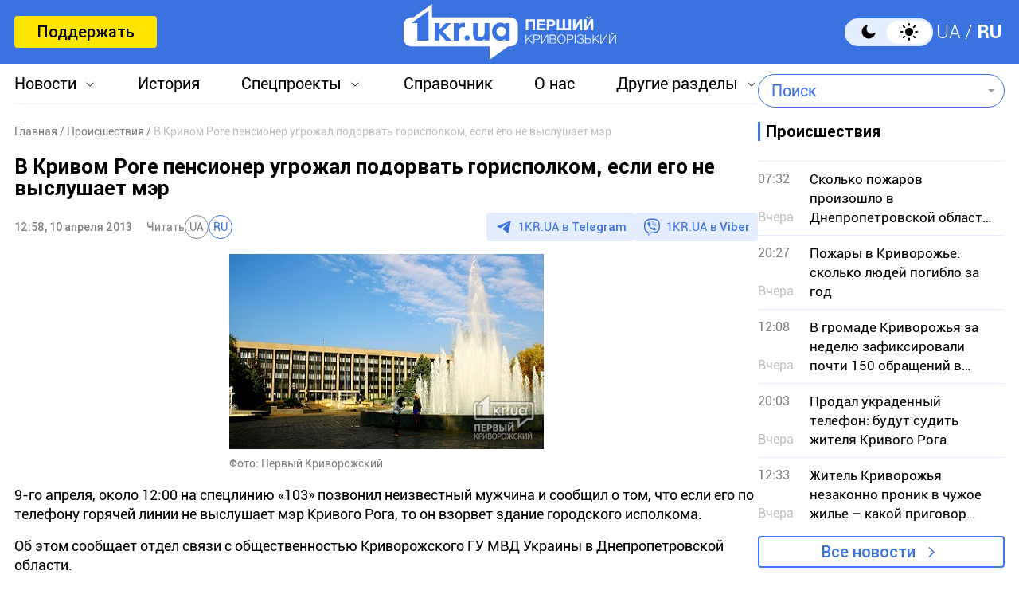

--- FILE ---
content_type: text/html; charset=UTF-8
request_url: https://1kr.ua/news-7650.html
body_size: 19305
content:
<!DOCTYPE html>
<html lang="ru">
<head>
<meta charset="UTF-8">
<meta name="viewport" content="width=device-width, initial-scale=1">
<title>В Кривом Роге пенсионер угрожал подорвать горисполком, если его не выслушает мэр | Первый Криворожский</title>
<meta name="copyright" content="Первый Криворожский">
<meta http-equiv="content-language" content="ru">
<link rel="icon" type="image/x-icon" sizes="24x24" href="https://1kr.ua/icons/new/favicon-48x48.ico">
<link rel="icon" type="image/png" sizes="16x16" href="https://1kr.ua/icons/new/favicon-16x16.png">
<link rel="icon" type="image/png" sizes="24x24" href="https://1kr.ua/icons/new/favicon-24x24.png">
<link rel="icon" type="image/png" sizes="32x32" href="https://1kr.ua/icons/new/favicon-32x32.png">
<link rel="apple-touch-icon" sizes="180x180" href="https://1kr.ua/icons/new/apple-touch-icon180x180.png">
<link rel="apple-touch-icon" sizes="152x152" href="https://1kr.ua/icons/new/apple-touch-icon152x152.png">
<link rel="apple-touch-icon" sizes="120x120" href="https://1kr.ua/icons/new/apple-touch-icon120x120.png">
<link rel="apple-touch-icon" sizes="76x76" href="https://1kr.ua/icons/new/apple-touch-icon76x76.png">
<link rel="icon" type="image/svg+xml" href="https://1kr.ua/icons/new/favicon-svg.svg">
<link rel="mask-icon" href="https://1kr.ua/icons/new/favicon-svg.svg" color="#5bbad5">
<meta name="msapplication-TileColor" content="#da532c">
<meta name="theme-color" content="#ffffff">
<link title="Новости Кривой Рог | Первый Криворожский" type="application/rss+xml" rel="alternate"
href="https://1kr.ua/rss/rss.xml">
<meta name="description" content="9-го апреля, около 12:00 на спецлинию &amp;laquo;103&amp;raquo; позвонил неизвестный мужчина и сообщил о том, что если его по телефону горячей линии не выслушает мэр Кривого Рога, то он взорвет здание городского исполкома.
Об этом сообщает отдел связи с общественностью Криворожского ГУ МВД Украины">
<meta name="keywords" content="Кривой Рог,горисполком,мэр,пенсионер,криминал">
<meta name="csrf-param" content="_newsCSRF">
<meta name="csrf-token" content="_2gxRQcMjVfnB6-r-HtOSikewxBNgXFn-QbEzEUQ3VCyIwULSlS9JL9U7sitSSU8EXqPIwvyJFO2Z6_0ESW2Kg==">
<link href="https://1kr.ua/m/amp?page=news&amp;news_id=7650" rel="amphtml">
<link href="/libs/swiper/css/swiper-bundle.min.css?v=1698047349" rel="stylesheet">
<link href="/libs/fancybox/css/fancybox.css?v=1698418109" rel="stylesheet">
<link href="/assets/f18ea93a/css/select2.min.css?v=1724759285" rel="stylesheet">
<link href="/assets/4dfda5d1/css/select2-addl.min.css?v=1724759285" rel="stylesheet">
<link href="/assets/4dfda5d1/css/select2-bootstrap.min.css?v=1724759285" rel="stylesheet">
<link href="/css/style.min.css?v=1751886117" rel="stylesheet">
<link href="/assets/cd753b81/css/kv-widgets.min.css?v=1724759285" rel="stylesheet">
<script>window.s2options_6cc131ae = {"themeCss":".select2-container--bootstrap","sizeCss":"","doReset":true,"doToggle":false,"doOrder":false};
window.select2_3cc46a2b = {"allowClear":true,"minimumInputLength":1,"language":{"inputTooShort":function (args) {
return "Введите минимум 2 или более букв";
},"inputTooLong":function (args) {
return "Введите минимум 2 или более букв";
},"errorLoading":function () {
return "Невозможно загрузить результаты";
},"loadingMore":function () {
return "Загрузка других результатов…";
},"noResults":function () {
return "Ничего не найдено";
},"searching":function () {
return "Поиск…";
}},"ajax":{"url":"\/search-find","type":"GET","dataType":"json","delay":500,"data":function (params) {
if (params.term === '') {
return null;
}
return {
query: params.term,
page: params.page,
};
},"processResults":function(data, params) {
params.page = params.page || 1;
var result = {
pagination: {
more: params.page < data.total_count
},
results: []
};
$.each(data.items, function(index, value) {
result.results.push({
id: value.name,
text: value.name,
});
});
return result;
}},"theme":"bootstrap","width":"auto","placeholder":"Поиск"};
</script>        <link rel="manifest" href="https://1kr.ua/site.webmanifest">
<meta property="fb:app_id" content="702831889842792"/>
<script type="application/ld+json">{
"@context": "https://schema.org",
"@type": "Review",
"itemReviewed": {
"@type": "Organization",
"name": "Первый Криворожский",
"address": {
"@type": "PostalAddress",
"streetAddress": "ул. Волгоградская,9",
"addressLocality": "Кривой Рог",
"postalCode": "50069",
"addressCountry": "UA"
},
"image": "https://1kr.ua/static/header-logo.png"
},
"reviewRating": {
"@type": "Rating",
"ratingValue": "4.5",
"bestRating": "5"
},
"author": {
"@type": "Person",
"name": "Первый Криворожский"
},
"url": "https://1kr.ua/news-7650.html"
}</script><script type="application/ld+json">{
"@context": "https://schema.org",
"@type": "Organization",
"legalName": "ТОВ \"Перший Криворізький\"",
"name": "Перший Криворізький",
"alternateName": "Первый Криворожский",
"url": "https://1kr.ua/",
"logo": "https://1kr.ua/static/header-logo.png"
}</script><script type="application/ld+json">{
"@context": "https://schema.org",
"@type": "LocalBusiness",
"name": "Первый Криворожский",
"legalName": "ТОВ \"Перший Криворізький\"",
"alternateName": "Перший Криворізький",
"description": "Многоуровневый ресурс, который дает возможность не только быть в курсе всех последних новостей Кривого Рога, но и находить информацию о культурных и развлекательных мероприятиях города.",
"telephone": "(067) 606 97 61",
"email": "news@1kr.ua",
"openingHoursSpecification": {
"@type": "OpeningHoursSpecification",
"dayOfWeek": [
"Monday",
"Tuesday",
"Wednesday",
"Thursday",
"Friday"
],
"opens": "09:00",
"closes": "17:00"
},
"priceRange": "UAH",
"url": "https://1kr.ua/",
"logo": "https://1kr.ua/static/header-logo.png",
"image": "https://1kr.ua/static/header-logo.png",
"address": {
"@type": "PostalAddress",
"streetAddress": "вул. Волгоградська,9",
"addressLocality": "Кривий Ріг",
"addressRegion": "Дніпропетровська область",
"postalCode": "50069",
"addressCountry": "UA"
}
}</script><script type="application/ld+json">{
"@context": "https://schema.org",
"@type": "NewsArticle",
"mainEntityOfPage": {
"@type": "WebPage",
"@id": "https://1kr.ua/news-7650.html"
},
"publisher": {
"@type": "NewsMediaOrganization",
"name": "Первый криворожский",
"email": "news@1kr.ua",
"url": "https://1kr.ua/",
"logo": {
"@type": "ImageObject",
"url": "https://1kr.ua/static/header-logo.png",
"width": 150,
"height": 94
},
"address": {
"@type": "PostalAddress",
"streetAddress": "ул. Волгоградская,9",
"addressLocality": "Кривой Рог",
"addressRegion": "Дніпропетровська область",
"postalCode": "50069",
"addressCountry": "UA"
},
"contactPoint": [
{
"@type": "ContactPoint",
"email": "news@1kr.ua",
"telephone": "+380676069761",
"contactType": "customer support",
"areaServed": "UA",
"availableLanguage": [
"ru-UA",
"uk-UA"
]
}
]
},
"headline": "В Кривом Роге пенсионер угрожал подорвать горисполком, если его не выслушает мэр",
"articleSection": "Происшествия",
"keywords": "Кривой Рог,горисполком,мэр,пенсионер,криминал",
"description": "9-го апреля, около 12:00 на спецлинию &laquo;103&raquo; позвонил неизвестный мужчина и сообщил о том, что если его по телефону горячей линии не выслушает мэр Кривого Рога, то он взорвет здание городского исполкома.\r\nОб этом сообщает отдел связи с общественностью Криворожского ГУ МВД Украины",
"articleBody": "9-го апреля, около 12:00 на спецлинию &laquo;103&raquo; позвонил неизвестный мужчина и сообщил о том, что если его по телефону горячей линии не выслушает мэр Кривого Рога, то он взорвет здание городского исполкома.\r\nОб этом сообщает отдел связи с общественностью Криворожского ГУ МВД Украины в Днепропетровской области.\r\nВ ходе осмотра административного здания и прилегающей территории, работники взрывотехнической службы не обнаружили взрывных устройств, эвакуация не проводилась.\r\nБыло установлено, что с угрозами звонил пенсионер 1932 года рождения. Милиция задержала подозреваемого и доставила в райотдел.\r\nСледственным отделом внесены сведения в ЕРДР по предварительной правовой квалификации части 1 статьи 259 (&laquo;Заведомо ложное сообщение об угрозе безопасности граждан, уничтожения или повреждения объектов собственности&raquo;) Уголовного кодекса Украины.",
"commentCount": 44,
"datePublished": "2013-04-10T12:58:00+03:00",
"dateModified": "2013-04-10T12:58:00+03:00",
"image": "https://img.1kr.ua/news_files/news/3854745b/bf2bd0b9/64020_62243ab4479498e4143eb16d51e0f34946061_62243ab4479498e4143eb16d51e0f3494.jpg"
}</script>
<meta property="og:url" content="https://1kr.ua/news-7650.html">
<meta property="og:type" content="article">
<meta property="og:description" content="9-го апреля, около 12:00 на спецлинию &laquo;103&raquo; позвонил неизвестный мужчина и сообщил о том, что если его по телефону горячей линии не выслушает мэр Кривого Рога, то он взорвет здание городского исполкома.
Об этом сообщает отдел связи с общественностью Криворожского ГУ МВД Украины">
<meta property="article:section" content="Происшествия">
<meta property="article:published_time" content="1365587880">
<meta property="article:modified_time" content="1365587880">
<link rel="canonical" href="https://1kr.ua/news-7650.html">
<meta name="p:domain_verify" content="daff8ad5482947ae8664f2a43111acf4"/>
<meta name="google-site-verification" content="Yts9l8-4r7KsJMTN2UI5yBNVGGD9H0QC3SAkpe2q1I4"/>
<meta property="og:title" content="В Кривом Роге пенсионер угрожал подорвать горисполком, если его не выслушает мэр | Первый Криворожский">
<meta property="og:locale" content="ru_RU">
<meta property="og:locale:alternate" content="uk_UA" />
<meta property="og:type" content="website">
<meta property="og:site_name" content="Первый Криворожский">
<meta property="og:description" content="9-го апреля, около 12:00 на спецлинию &laquo;103&raquo; позвонил неизвестный мужчина и сообщил о том, что если его по телефону горячей линии не выслушает мэр Кривого Рога, то он взорвет здание городского исполкома.
Об этом сообщает отдел связи с общественностью Криворожского ГУ МВД Украины">
<meta property="og:image" content="https://img.1kr.ua/news_files/news/3854745b/bf2bd0b9/64020_62243ab4479498e4143eb16d51e0f34946061_62243ab4479498e4143eb16d51e0f3494.jpg">
<link rel="image_src" href="https://img.1kr.ua/news_files/news/3854745b/bf2bd0b9/64020_62243ab4479498e4143eb16d51e0f34946061_62243ab4479498e4143eb16d51e0f3494.jpg">
<script>
setTimeout(function () {
var script = document.createElement('script');
var gaCode = 'GTM-TWLJ3JT';
script.src = "https://www.googletagmanager.com/gtag/js?id=" + gaCode;
script.async = true;
document.head.appendChild(script);
script.onload = function () {
window.dataLayer = window.dataLayer || [];
function gtag() {
dataLayer.push(arguments);
}
gtag('js', new Date());
gtag('config', gaCode);
};
}, 3000);
</script><script type="text/javascript">
console.log('restScript');
document.addEventListener("DOMContentLoaded", function() {
let lazyImages = [].slice.call(document.querySelectorAll("img.lazy"));
let active = false;
const lazyLoad = function() {
if (active === false) {
active = true;
setTimeout(function() {
lazyImages.forEach(function(lazyImage) {
if ((lazyImage.getBoundingClientRect().top <= window.innerHeight && lazyImage.getBoundingClientRect().bottom >= 0) && getComputedStyle(lazyImage).display !== "none") {
lazyImage.src = lazyImage.dataset.src;
lazyImage.srcset = lazyImage.dataset.srcset;
lazyImage.classList.remove("lazy");
lazyImages = lazyImages.filter(function(image) {
return image !== lazyImage;
});
if (lazyImages.length === 0) {
document.removeEventListener("scroll", lazyLoad);
window.removeEventListener("resize", lazyLoad);
window.removeEventListener("orientationchange", lazyLoad);
}
}
});
active = false;
}, 200);
}
};
document.addEventListener("scroll", lazyLoad);
window.addEventListener("resize", lazyLoad);
window.addEventListener("orientationchange", lazyLoad);
lazyLoad()
});
</script>            </head>
<body >
<script>
</script>
<div class="wrapper">
<div class="wrapper_header">
<header>
<div class="container">
<div class="header_inners">
<a href="/donate.html" class="btn_support"
title="Поддержать"
rel="nofollow">Поддержать</a>
<a href="/" class="header_logo"                    title="Первый Криворожский"></a>
<div class="header_right desk">
<label class="theme-switcher">
<input type="checkbox" class="theme-switcher-input"
id="theme-switcher-input" >
<span class="theme-switcher-box"></span>
<span class="theme-switcher--control"></span>
</label>
<script>
</script>                    <ul class="switch_lang">
<li class="">
<a href="/language/ua" rel="noindex" title="UA">UA</a>
</li>
<li class="active">
<a href="/language" rel="noindex" title="RU">RU</a>
</li>
</ul>                </div>
<div role="navigation" id="menu_toggle">
<div id="hamburger">
<span></span>
<span></span>
<span></span>
</div>
</div>
</div>
</div>
</header>
<div class="menu_wrapper">
<div class="container">
<div class="menu_wrapper_inners">
<ul class="top_menu">
<li>
<a class="menu_news arrow_menu" id="link_news">Новости</a>
<ul class="box_top_menu submenu_news">
<li><a href="/newslist.html"
title="Все новости"
>Все новости</a>
</li>
<li>
<a href="/city.html"
title="Кривой Рог"
>
Кривой Рог                                    </a>
</li>
<li>
<a href="/ukraine.html"
title="Украина"
>
Украина                                    </a>
</li>
<li>
<a href="/culture.html"
title="Культура"
>
Культура                                    </a>
</li>
<li>
<a href="/society.html"
title="Общество"
>
Общество                                    </a>
</li>
<li>
<a href="/incidents.html"
title="Происшествия"
>
Происшествия                                    </a>
</li>
<li>
<a href="/sport.html"
title="Спорт"
>
Спорт                                    </a>
</li>
<li>
<a href="/economic.html"
title="Экономика"
>
Экономика                                    </a>
</li>
<li>
<a href="/war-in-ukraine.html"
title="Война в Украине"
>
Война в Украине                                    </a>
</li>
<li><a href="/photogalleries.html"
title="Фото"
>Фото</a>
</li>
<li>
<a href="/reviews.html"                                        title="Мнения">Мнения</a>
</li>
</ul>
</li>
<li>
<a href="https://history.1kr.ua/" target="_blank"
title="История">История</a>
</li>
<li>
<a class="arrow_menu menu_special_projects" id="special_projects"
href="javascript:void(0);"
title="Спецпроекты">Спецпроекты</a>
<ul class="box_top_menu submenu_special_projects">
<li>
<a href="/prnews-7.html"
title="Бюджет Кривого Рога">
Бюджет Кривого Рога                                        </a>
</li>
<li>
<a href="/prnews-38.html"
title="Эко-город">
Эко-город                                        </a>
</li>
<li>
<a href="/prnews-44.html"
title="Борьба с дезинформацией">
Борьба с дезинформацией                                        </a>
</li>
<li>
<a href="/prnews-48.html"
title="Война окружающей среды">
Война окружающей среды                                        </a>
</li>
<li>
<a href="/prnews-54.html"
title="Опросы">
Опросы                                        </a>
</li>
<li>
<a href="/prnews-55.html"
title="Восстановление">
Восстановление                                        </a>
</li>
<li>
<a href="/prnews-57.html"
title="Голоса города">
Голоса города                                        </a>
</li>
<li>
<a href="/prnews-58.html"
title="Истории бизнеса в Кривом Роге">
Истории бизнеса в Кривом Роге                                        </a>
</li>
<li>
<a href="/special_projects.html"
title="Другие спецпроекты">Другие спецпроекты</a>
</li>
</ul>
</li>
<li>
<a href="https://info.1kr.ua/" target="_blank"
title="Справочник">Справочник</a>
</li>
<li>
<a href="/about-us.html"
title="О нас">О нас</a>
</li>
<li>
<a class="arrow_menu menu_other_sections"
id="other_sections"
title="Другие разделы">Другие разделы</a>
<ul class="box_top_menu submenu_other_sections">
<li><a href="https://relax.1kr.ua/" target="_blank"
title="Афиша">Афиша</a></li>
<li><a href="https://info.1kr.ua/transports.html" target="_blank"
title="Транспорт">Транспорт</a></li>
<li><a href="https://market.1kr.ua/" target="_blank"
title="Объявления">Объявления</a>
</li>
<li><a href="https://pogoda.1kr.ua/?page=goroskop" target="_blank"
title="Гороскоп">Гороскоп</a></li>
<li><a href="https://tv.1kr.ua/" target="_blank"
title="Видео">Видео</a></li>
<li><a href="https://radio.1kr.ua/" target="_blank"
title="Радио">Радио</a></li>
</ul>
</li>
</ul>
<div class="mob">
<div class="header_right">
<label class="theme-switcher">
<input type="checkbox" class="theme-switcher-input"
id="theme-switcher-input-mob" >
<span class="theme-switcher-box"></span>
<span class="theme-switcher--control"></span>
</label>
<script>
</script>                        <ul class="switch_lang">
<li class="">
<a href="/language/ua" rel="noindex" title="UA">UA</a>
</li>
<li class="active">
<a href="/language" rel="noindex" title="RU">RU</a>
</li>
</ul>                    </div>
</div>
<form id="searchForm" class="search_form" action="/search" method="get">                    <div class="form-group">
<div class="kv-plugin-loading loading-selectQuery">&nbsp;</div><select id="selectQuery" class="form-control" name="query" data-s2-options="s2options_6cc131ae" data-krajee-select2="select2_3cc46a2b" style="width: 1px; height: 1px; visibility: hidden;">
<option value="">Поиск</option>
</select>
<input type="submit" class="search_submit" name="" value="">                    </div>
</form>                            </div>
</div>
</div>
</div>
<script>
</script>        <div class="main_content">
<style>
.page_content em sub, .page_content div em sup {
font-size: 14px;
color: #7f7f7f;
margin: 0;
}
</style>
<div class="global_block" data-main="/news/load/7650"
data-one-id="7650">
<div class="container" id="news-container">
<div class="global_inners" data-type="news" data-url="https://1kr.ua/news-7650.html" data-title="В Кривом Роге пенсионер угрожал подорвать горисполком, если его не выслушает мэр"
data-id="7650">
<div class="global_main">
<div class="divider_news">
<script type="application/ld+json">{
"@context": "https://schema.org",
"@type": "BreadcrumbList",
"itemListElement": [
{
"@type": "ListItem",
"position": 1,
"name": "\u0413\u043b\u0430\u0432\u043d\u0430\u044f",
"item": {
"@id": "https://1kr.ua/",
"name": "\u0413\u043b\u0430\u0432\u043d\u0430\u044f"
}
},
{
"@type": "ListItem",
"position": 2,
"name": "\u041f\u0440\u043e\u0438\u0441\u0448\u0435\u0441\u0442\u0432\u0438\u044f",
"item": {
"@id": "https://1kr.ua/incidents.html",
"name": "\u041f\u0440\u043e\u0438\u0441\u0448\u0435\u0441\u0442\u0432\u0438\u044f"
}
},
{
"@type": "ListItem",
"position": 3,
"name": "\u0412 \u041a\u0440\u0438\u0432\u043e\u043c \u0420\u043e\u0433\u0435 \u043f\u0435\u043d\u0441\u0438\u043e\u043d\u0435\u0440 \u0443\u0433\u0440\u043e\u0436\u0430\u043b \u043f\u043e\u0434\u043e\u0440\u0432\u0430\u0442\u044c \u0433\u043e\u0440\u0438\u0441\u043f\u043e\u043b\u043a\u043e\u043c, \u0435\u0441\u043b\u0438 \u0435\u0433\u043e \u043d\u0435 \u0432\u044b\u0441\u043b\u0443\u0448\u0430\u0435\u0442 \u043c\u044d\u0440",
"item": {
"@id": "https://1kr.ua/news-7650.html",
"name": "\u0412 \u041a\u0440\u0438\u0432\u043e\u043c \u0420\u043e\u0433\u0435 \u043f\u0435\u043d\u0441\u0438\u043e\u043d\u0435\u0440 \u0443\u0433\u0440\u043e\u0436\u0430\u043b \u043f\u043e\u0434\u043e\u0440\u0432\u0430\u0442\u044c \u0433\u043e\u0440\u0438\u0441\u043f\u043e\u043b\u043a\u043e\u043c, \u0435\u0441\u043b\u0438 \u0435\u0433\u043e \u043d\u0435 \u0432\u044b\u0441\u043b\u0443\u0448\u0430\u0435\u0442 \u043c\u044d\u0440"
}
}
]
}</script><nav class="crumbs"><span><a href="https://1kr.ua/" rel="nofollow"><span>Главная</span></a></span>
<span><a href="https://1kr.ua/incidents.html" rel="nofollow"><span>Происшествия</span></a></span>
<span class="current">В Кривом Роге пенсионер угрожал подорвать горисполком, если его не выслушает мэр</span>
</nav>            <div class="page_wrapper">
<div class="page_title">
<h1>
В Кривом Роге пенсионер угрожал подорвать горисполком, если его не выслушает мэр                    </h1>
</div>
<div class="page_header">
<div class="materials_item_header">
<span class="materials_item_time">12:58, 10 апреля 2013</span>
</div>
<div class="post_read">
<span>Читать</span>
<div class="post_read_lang">
<a class="" href="https://1kr.ua/ua/news-7650.html" rel="nofollow noindex"
title="UA">UA</a>
<a class="active" href="https://1kr.ua/news-7650.html" rel="nofollow noindex"
title="RU">RU</a>
</div>
</div>                    <div class="post_social">
<a href="https://t.me/news_1kr" target="_blank" class="post_social_t"
rel="noopener noreferrer nofollow">1KR.UA в <span>Telegram</span></a>
<a href="https://invite.viber.com/?g2=AQAKfKW9kErJO1DBAFt6tCskPgCMn5nC9%2BYw1oLxoiqpyEcTsFDbLYGLBqi2x%2BUk" target="_blank" class="post_social_v"
rel="noopener noreferrer nofollow">1KR.UA в <span>Viber</span></a>
</div>
</div>
<div class="page_content">
<div class="page_box_img">
<img src="https://img.1kr.ua/news_files/news/3854745b/bf2bd0b9/64020_62243ab4479498e4143eb16d51e0f34946061_62243ab4479498e4143eb16d51e0f3494.jpg" alt="В Кривом Роге пенсионер угрожал подорвать горисполком, если его не выслушает мэр"
title="В Кривом Роге пенсионер угрожал подорвать горисполком, если его не выслушает мэр">
<p>
Фото:
Первый Криворожский                            </p>
</div>
<p>9-го апреля, около 12:00 на спецлинию &laquo;103&raquo; позвонил неизвестный мужчина и сообщил о том, что если его по телефону горячей линии не выслушает мэр Кривого Рога, то он взорвет здание городского исполкома.</p>
<p>Об этом сообщает отдел связи с общественностью Криворожского ГУ МВД Украины в Днепропетровской области.</p>
<p>В ходе осмотра административного здания и прилегающей территории, работники взрывотехнической службы не обнаружили взрывных устройств, эвакуация не проводилась.</p>
<p>Было установлено, что с угрозами звонил пенсионер 1932 года рождения. Милиция задержала подозреваемого и доставила в райотдел.</p>
<p>Следственным отделом внесены сведения в ЕРДР по предварительной правовой квалификации части 1 статьи 259 (&laquo;Заведомо ложное сообщение об угрозе безопасности граждан, уничтожения или повреждения объектов собственности&raquo;) Уголовного кодекса Украины.</p>                                    </div>
<div class="tags">
<a href="/newslist.html?tag=%D0%9A%D1%80%D0%B8%D0%B2%D0%BE%D0%B9+%D0%A0%D0%BE%D0%B3"
title="Кривой Рог">
Кривой Рог                            </a>
<a href="/newslist.html?tag=%D0%B3%D0%BE%D1%80%D0%B8%D1%81%D0%BF%D0%BE%D0%BB%D0%BA%D0%BE%D0%BC"
title="горисполком">
горисполком                            </a>
<a href="/newslist.html?tag=%D0%BC%D1%8D%D1%80"
title="мэр">
мэр                            </a>
<a href="/newslist.html?tag=%D0%BF%D0%B5%D0%BD%D1%81%D0%B8%D0%BE%D0%BD%D0%B5%D1%80"
title="пенсионер">
пенсионер                            </a>
<a href="/newslist.html?tag=%D0%BA%D1%80%D0%B8%D0%BC%D0%B8%D0%BD%D0%B0%D0%BB"
title="криминал">
криминал                            </a>
</div>
<div class="share_social">
<p>Поделиться в соцсетях</p>
<div class="social_bar">
<a href="https://www.facebook.com/sharer/sharer.php?u=https%3A%2F%2F1kr.ua%2Fnews-7650.html" title="Facebook">
<svg width="12" height="24" viewBox="0 0 12 24" fill="none"
xmlns="http://www.w3.org/2000/svg">
<path
d="M7.7703 23.9043V13.0441H11.2809L11.8049 8.8111H7.7703V6.1124C7.7703 4.88275 8.09517 4.05573 9.79285 4.05573H11.9516V0.257955C11.5744 0.203545 10.2959 0.0947266 8.80777 0.0947266C5.69535 0.0947266 3.568 2.06434 3.568 5.68801V8.8111H0.046875V13.0441H3.568V23.9043H7.7703Z"
fill="#3A73E0"/>
</svg>
</a>
<a href="tg://msg_url?url=https%3A%2F%2F1kr.ua%2Fnews-7650.html&amp;text=%D0%92+%D0%9A%D1%80%D0%B8%D0%B2%D0%BE%D0%BC+%D0%A0%D0%BE%D0%B3%D0%B5+%D0%BF%D0%B5%D0%BD%D1%81%D0%B8%D0%BE%D0%BD%D0%B5%D1%80+%D1%83%D0%B3%D1%80%D0%BE%D0%B6%D0%B0%D0%BB+%D0%BF%D0%BE%D0%B4%D0%BE%D1%80%D0%B2%D0%B0%D1%82%D1%8C+%D0%B3%D0%BE%D1%80%D0%B8%D1%81%D0%BF%D0%BE%D0%BB%D0%BA%D0%BE%D0%BC%2C+%D0%B5%D1%81%D0%BB%D0%B8+%D0%B5%D0%B3%D0%BE+%D0%BD%D0%B5+%D0%B2%D1%8B%D1%81%D0%BB%D1%83%D1%88%D0%B0%D0%B5%D1%82+%D0%BC%D1%8D%D1%80" title="Telegram">
<svg width="22" height="19" viewBox="0 0 22 19" fill="none"
xmlns="http://www.w3.org/2000/svg">
<path
d="M5.40897 11.0748L0.440519 9.37997C0.440519 9.37997 -0.153266 9.12775 0.0379329 8.55581C0.0772924 8.43787 0.15669 8.33751 0.394204 8.16504C1.49508 7.36166 20.7705 0.10813 20.7705 0.10813C20.7705 0.10813 21.3148 -0.0838789 21.6358 0.043831C21.7152 0.069566 21.7866 0.116923 21.8428 0.181057C21.899 0.245191 21.9379 0.323799 21.9556 0.408843C21.9902 0.559052 22.0047 0.713591 21.9986 0.867995C21.9971 1.00157 21.9817 1.12537 21.97 1.31951C21.8526 3.30265 18.3394 18.1035 18.3394 18.1035C18.3394 18.1035 18.1292 18.9696 17.3761 18.9992C17.191 19.0055 17.0067 18.9727 16.834 18.9027C16.6613 18.8328 16.5038 18.7272 16.3709 18.5921C14.8931 17.2612 9.78517 13.6672 8.65647 12.8768C8.63101 12.8586 8.60957 12.835 8.59359 12.8074C8.57761 12.7798 8.56746 12.749 8.56384 12.717C8.54806 12.6336 8.63458 12.5304 8.63458 12.5304C8.63458 12.5304 17.5288 4.25328 17.7655 3.38436C17.7838 3.31704 17.7146 3.28383 17.6216 3.31331C17.0309 3.54084 6.79029 10.3116 5.66006 11.0589C5.5787 11.0846 5.49271 11.0901 5.40897 11.0748Z"
fill="#3A73E0"/>
</svg>
</a>
<a href="viber://forward?text=https%3A%2F%2F1kr.ua%2Fnews-7650.html" title="Viber">
<svg width="24" height="25" viewBox="0 0 24 25" fill="none"
xmlns="http://www.w3.org/2000/svg">
<path
d="M21.3578 2.49431C20.7358 1.93786 18.2482 0.10483 12.6509 0.072097C12.6509 0.072097 6.07163 -0.320699 2.86383 2.62524C1.06353 4.42553 0.441612 7.01142 0.376147 10.2519C0.310682 13.4925 0.212492 19.548 6.07163 21.2174V23.7378C6.07163 23.7378 6.0389 24.7525 6.69355 24.9489C7.51187 25.2108 7.97012 24.4252 8.7557 23.6069C9.18123 23.1486 9.77041 22.4939 10.1959 21.9702C14.1893 22.2976 17.2662 21.5447 17.6262 21.4138C18.4446 21.1519 22.9944 20.5627 23.7473 14.5072C24.5328 8.22252 23.4199 4.26187 21.3578 2.49431ZM22.0452 14.0162C21.4232 19.0898 17.7245 19.4171 17.0371 19.6135C16.7425 19.7117 14.0584 20.3663 10.6542 20.1699C10.6542 20.1699 8.13379 23.2141 7.31547 24.0324C7.18454 24.1633 7.05361 24.196 6.95541 24.196C6.82448 24.1633 6.79175 23.9996 6.79175 23.7705C6.79175 23.4432 6.82448 19.5807 6.82448 19.5807C1.88185 18.206 2.17644 13.0342 2.20918 10.3174C2.27464 7.6006 2.76564 5.40751 4.27134 3.90181C6.98815 1.44686 12.5854 1.80692 12.5854 1.80692C17.2989 1.83966 19.5575 3.24716 20.0812 3.73815C21.7833 5.24385 22.6671 8.81171 22.0452 14.0162Z"
fill="#3A73E0"/>
<path fill-rule="evenodd" clip-rule="evenodd"
d="M12.5788 8.1323C12.5927 7.87586 12.8118 7.67921 13.0682 7.69307C13.7517 7.73002 14.3365 7.93806 14.7571 8.37504C15.175 8.80929 15.3697 9.40631 15.4061 10.097C15.4196 10.3534 15.2226 10.5723 14.9661 10.5858C14.7097 10.5993 14.4908 10.4023 14.4773 10.1459C14.4482 9.59266 14.2992 9.2404 14.087 9.01997C13.8775 8.80227 13.5457 8.65024 13.018 8.62172C12.7616 8.60786 12.565 8.38873 12.5788 8.1323Z"
fill="#3A73E0"/>
<path fill-rule="evenodd" clip-rule="evenodd"
d="M12.1538 6.41866C12.174 6.16265 12.3979 5.97149 12.654 5.9917C13.9887 6.09708 15.0903 6.56035 15.9062 7.4504L15.9068 7.45108C16.6816 8.29971 17.0789 9.40158 17.043 10.6585C17.0356 10.9152 16.8216 11.1173 16.5649 11.11C16.3082 11.1027 16.106 10.8886 16.1134 10.6319C16.1429 9.59761 15.8201 8.73557 15.2203 8.07848C14.5959 7.39752 13.7336 7.00983 12.5808 6.91882C12.3248 6.8986 12.1336 6.67468 12.1538 6.41866Z"
fill="#3A73E0"/>
<path fill-rule="evenodd" clip-rule="evenodd"
d="M11.5312 4.85074C11.5312 4.59393 11.7394 4.38574 11.9963 4.38574C13.8782 4.38574 15.4695 5.01757 16.7395 6.25223C18.0227 7.49986 18.6807 9.19921 18.6807 11.2993C18.6807 11.5561 18.4725 11.7643 18.2157 11.7643C17.9589 11.7643 17.7507 11.5561 17.7507 11.2993C17.7507 9.40589 17.1648 7.96279 16.0912 6.91904C15.0043 5.86232 13.6496 5.31574 11.9963 5.31574C11.7394 5.31574 11.5312 5.10755 11.5312 4.85074Z"
fill="#3A73E0"/>
<path
d="M13.1091 14.3436C13.1091 14.3436 13.5673 14.3763 13.7964 14.0818L14.2547 13.4926C14.4838 13.198 15.0076 13.0016 15.564 13.2962C15.8586 13.4598 16.3823 13.7872 16.7097 14.049C17.0697 14.3109 17.7898 14.9001 17.7898 14.9001C18.1499 15.1947 18.2154 15.6202 17.9862 16.0784C17.7571 16.504 17.4298 16.8968 17.0042 17.2568C16.6769 17.5514 16.3496 17.6823 16.0223 17.7478H15.8913C15.7604 17.7478 15.5967 17.7151 15.4658 17.6823C14.9748 17.5514 14.1565 17.1914 12.749 16.4385C11.8652 15.9475 11.1124 15.4238 10.4905 14.9328C10.1631 14.6709 9.80306 14.3764 9.47574 14.0163L9.34481 13.8854C8.98475 13.5253 8.69015 13.198 8.42829 12.8706C7.9373 12.2487 7.41358 11.4959 6.92259 10.6121C6.16974 9.23732 5.80968 8.41901 5.67875 7.89529C5.64602 7.76435 5.61328 7.63343 5.61328 7.46976V7.33883C5.64601 7.0115 5.80968 6.68417 6.10427 6.35685C6.46433 5.96406 6.85712 5.63673 7.28265 5.37487C7.7409 5.14574 8.16643 5.21121 8.46102 5.57127C8.46102 5.57127 9.05021 6.29139 9.31207 6.65145C9.5412 6.97878 9.86853 7.5025 10.0649 7.79709C10.3595 8.32081 10.1631 8.87727 9.90126 9.1064L9.31207 9.56465C9.01748 9.79378 9.05021 10.252 9.05021 10.252C9.05021 10.252 9.86853 13.4926 13.1091 14.3436Z"
fill="#3A73E0"/>
</svg>
</a>
<a href="https://twitter.com/share?url=https%3A%2F%2F1kr.ua%2Fnews-7650.html&text=%D0%92+%D0%9A%D1%80%D0%B8%D0%B2%D0%BE%D0%BC+%D0%A0%D0%BE%D0%B3%D0%B5+%D0%BF%D0%B5%D0%BD%D1%81%D0%B8%D0%BE%D0%BD%D0%B5%D1%80+%D1%83%D0%B3%D1%80%D0%BE%D0%B6%D0%B0%D0%BB+%D0%BF%D0%BE%D0%B4%D0%BE%D1%80%D0%B2%D0%B0%D1%82%D1%8C+%D0%B3%D0%BE%D1%80%D0%B8%D1%81%D0%BF%D0%BE%D0%BB%D0%BA%D0%BE%D0%BC%2C+%D0%B5%D1%81%D0%BB%D0%B8+%D0%B5%D0%B3%D0%BE+%D0%BD%D0%B5+%D0%B2%D1%8B%D1%81%D0%BB%D1%83%D1%88%D0%B0%D0%B5%D1%82+%D0%BC%D1%8D%D1%80" title="Twitter">
<svg width="21" height="20" viewBox="0 0 21 20" fill="none"
xmlns="http://www.w3.org/2000/svg">
<path
d="M16.5915 0.268555H19.8104L12.7428 8.52794L21 19.732H14.5202L9.44685 12.9234L3.63879 19.732H0.41986L7.90736 10.898L0 0.268555H6.64079L11.2243 6.48823L16.5915 0.268555ZM15.4648 17.7928H17.2493L5.7031 2.13589H3.78574L15.4648 17.7928Z"
fill="#3A73E0"/>
</svg>
</a>
<a href="javascript:void(0);" class="share_link" data-id="copyLink"
title="Скопировать ссылку"
data-url="https://1kr.ua/news-7650.html"></a>
</div>
</div>
<div class="block_comments" id="commentList">
<p class="comments_caption">Комментарии (44)</p>
<div class="comments__inners">
<div class="comments_item" data-level="1">
<p class="name_comment"></p>
<p class="date_comment">13:03, 10 апреля 2013</p>
<p>Жаль что не подорвал!!!</p>
</div>
<div class="comments_item" data-level="1">
<p class="name_comment"></p>
<p class="date_comment">13:18, 10 апреля 2013</p>
<p>ахахах!согласен!</p>
</div>
<div class="comments_item" data-level="1">
<p class="name_comment"></p>
<p class="date_comment">13:20, 10 апреля 2013</p>
<p>молодец дедушка!давно пора!xD +1</p>
</div>
<div class="comments_item" data-level="2">
<p class="name_comment"></p>
<p class="date_comment">13:24, 10 апреля 2013</p>
<p>Андрей, кроме мэра работают сотни людей, которые не виноваты вообще ни в чем!</p>
</div>
<div class="comments_item" data-level="3">
<p class="name_comment"></p>
<p class="date_comment">13:27, 10 апреля 2013</p>
<p>Валерия, да я шутя!</p>
</div>
<div class="comments_item" data-level="3">
<p class="name_comment"></p>
<p class="date_comment">13:33, 10 апреля 2013</p>
<p>Довели человека!</p>
</div>
<div class="comments_item" data-level="4">
<p class="name_comment"></p>
<p class="date_comment">13:41, 10 апреля 2013</p>
<p>Елена, он мог подвергнуть опасности жизни сотен людей...Пусть взрывает того, кто  не хочет с ним разговаривать...</p>
</div>
<div class="comments_item" data-level="5">
<p class="name_comment"></p>
<p class="date_comment">13:45, 10 апреля 2013</p>
<p>Валерия, нечего людей доводить до белого коленя! У нас нигде простого человека никто не хочет выслушать! Сидят там, в горисполкоме, непонятно чем занимаются, плюют на простых рабочих, ну так получайте народный гнев! Половина граждан нашего города мечтают это сделать!</p>
</div>
<div class="comments_item" data-level="6">
<p class="name_comment"></p>
<p class="date_comment">13:52, 10 апреля 2013</p>
<p>Елена, если бы я не знала, я бы не говорила...Моя подруга там работает, от документов головы не поднимает весь день, еще и работу таскает домой и поверьте, там много людей, которые действительно работают...</p>
</div>
<div class="comments_item" data-level="6">
<p class="name_comment"></p>
<p class="date_comment">13:55, 10 апреля 2013</p>
<p>Валерия, какие много?? Много мест занимают их детки, любовницы еще какие-то родственники, которые просто рубят бабки! Сократить больше половины рабочих мест горисполкома и никто и не заметит!!! А то на заводах один человек за 5х работает, там сокращают...</p>
</div>
<div class="comments_item" data-level="6">
<p class="name_comment"></p>
<p class="date_comment">13:58, 10 апреля 2013</p>
<p>Елена, да там зарплата специалиста меньше 1500 грн, какие блаты? О чем Вы?</p>
</div>
<div class="comments_item" data-level="6">
<p class="name_comment"></p>
<p class="date_comment">14:02, 10 апреля 2013</p>
<p>Валерия, прям вот копейки получают... Не смешите что у них з\п меньше прожиточного минимума!  Им наверное приятно копейки получать и работать как в аду с бумагами, поэтому их там с каждым месяцем все больше и больше работает! Не вызывайте у людей еще больший гнев к этим "работягам"...! Вы лучше придите на завод или шахту, вот там люди вкалывают, как проклятые, а эти штаны протирают да охрану ставят у каждого угла!</p>
</div>
<div class="comments_item" data-level="6">
<p class="name_comment"></p>
<p class="date_comment">14:04, 10 апреля 2013</p>
<p>Елена, я Вам говорю про обычных работников, а не о руководстве!!!</p>
</div>
<div class="comments_item" data-level="6">
<p class="name_comment"></p>
<p class="date_comment">14:16, 10 апреля 2013</p>
<p>Валерия Каск, сократить необходимо. Они не нужны в таком количестве и с таким функционалом.</p>
</div>
<div class="comments_item" data-level="6">
<p class="name_comment"></p>
<p class="date_comment">14:11, 10 апреля 2013</p>
<p>Валерия, может там и есть люди, которые действительно работают, но их  на пальцах одной руки пересчитать можно! Пенсионер не от хорошей жизни обратился, а об него ноги вытерли! Вот и получайте!</p>
</div>
</div>
</div>
<div class="pagination"><span class="prev disabled"></span>
<a class="active" href="/news-7650.html?page=1#commentList">1</a>
<a href="/news-7650.html?page=2#commentList">2</a>
<a href="/news-7650.html?page=3#commentList">3</a>
<a class="next" href="/news-7650.html?page=2#commentList"></a></div>                            </div>
</div>
<div class="dop_box hrzntl dis-box-9I974A" style="text-align: center;">
<script async src="https://pagead2.googlesyndication.com/pagead/js/adsbygoogle.js?client=ca-pub-6142430079851209"
crossorigin="anonymous"></script>
<ins class="adsbygoogle"
style="display:block"
data-ad-client="ca-pub-6142430079851209"
data-ad-slot="2212738945"
data-ad-format="auto"
data-full-width-responsive="true"></ins>
<script>
(adsbygoogle = window.adsbygoogle || []).push({});
</script>
</div>    </div>
<div class="global_sidebar">
<div class="sidebar_news">
<h3 class="line_title">
Происшествия                    </h3>
<div class="sidebar_news_inners">
<a href="/news-108914.html" class="sidebar_news_item" title="Сколько пожаров произошло в Днепропетровской области за неделю" >
<div class="global_news_date_time">
<span class="global_news_time">07:32</span>
<span class="global_news_date"> Вчера</span>
</div>
<p class="global_news_title">
Сколько пожаров произошло в Днепропетровской области за неделю                                                </p>
</a>
<a href="/news-108943.html" class="sidebar_news_item" title="Пожары в Криворожье: сколько людей погибло за год" >
<div class="global_news_date_time">
<span class="global_news_time">20:27</span>
<span class="global_news_date"> Вчера</span>
</div>
<p class="global_news_title">
Пожары в Криворожье: сколько людей погибло за год                                                </p>
</a>
<a href="/news-108924.html" class="sidebar_news_item" title="В громаде Криворожья за неделю зафиксировали почти 150 обращений в полицию" >
<div class="global_news_date_time">
<span class="global_news_time">12:08</span>
<span class="global_news_date"> Вчера</span>
</div>
<p class="global_news_title">
В громаде Криворожья за неделю зафиксировали почти 150 обращений в полицию                                                </p>
</a>
<a href="/news-108941.html" class="sidebar_news_item" title="Продал украденный телефон: будут судить жителя Кривого Рога" >
<div class="global_news_date_time">
<span class="global_news_time">20:03</span>
<span class="global_news_date"> Вчера</span>
</div>
<p class="global_news_title">
Продал украденный телефон: будут судить жителя Кривого Рога                                                </p>
</a>
<a href="/news-108921.html" class="sidebar_news_item" title="Житель Криворожья незаконно проник в чужое жилье – какой приговор вынес суд" >
<div class="global_news_date_time">
<span class="global_news_time">12:33</span>
<span class="global_news_date"> Вчера</span>
</div>
<p class="global_news_title">
Житель Криворожья незаконно проник в чужое жилье – какой приговор вынес суд                                                </p>
</a>
</div>
<a href="https://1kr.ua/incidents.html"
class="link_more" title="Все новости">Все новости</a>
</div>        <div class="global_sidebar_block">
</div>
</div>
</div>    </div>
</div>
<div class="loader" id="newsLoader" style="display:none;"></div>        </div>
<div class="wrapper_footer">
<footer>
<div class="container">
<a href="/"                class="footer_logo" title="Первый Криворожский"></a>
<div class="social_bar">
<a href="https://www.facebook.com/1KR.UA/" rel="noopener noreferrer nofollow"
title="Мы в соцсетях" target="_blank">
<svg width="12" height="24" viewBox="0 0 12 24" fill="none" xmlns="http://www.w3.org/2000/svg">
<path
d="M7.7703 23.9043V13.0441H11.2809L11.8049 8.8111H7.7703V6.1124C7.7703 4.88275 8.09517 4.05573 9.79285 4.05573H11.9516V0.257955C11.5744 0.203545 10.2959 0.0947266 8.80777 0.0947266C5.69535 0.0947266 3.568 2.06434 3.568 5.68801V8.8111H0.046875V13.0441H3.568V23.9043H7.7703Z"
fill="#3A73E0"/>
</svg>
</a>
<a href="https://twitter.com/1kr_ua" rel="noopener noreferrer nofollow"
title="Мы в соцсетях" target="_blank">
<svg width="21" height="20" viewBox="0 0 21 20" fill="none" xmlns="http://www.w3.org/2000/svg">
<path
d="M16.5915 0.268555H19.8104L12.7428 8.52794L21 19.732H14.5202L9.44685 12.9234L3.63879 19.732H0.41986L7.90736 10.898L0 0.268555H6.64079L11.2243 6.48823L16.5915 0.268555ZM15.4648 17.7928H17.2493L5.7031 2.13589H3.78574L15.4648 17.7928Z"
fill="#3A73E0"/>
</svg>
</a>
<a href="https://t.me/news_1kr" rel="noopener noreferrer nofollow"
title="Мы в соцсетях" target="_blank">
<svg width="22" height="19" viewBox="0 0 22 19" fill="none" xmlns="http://www.w3.org/2000/svg">
<path
d="M5.40897 11.0748L0.440519 9.37997C0.440519 9.37997 -0.153266 9.12775 0.0379329 8.55581C0.0772924 8.43787 0.15669 8.33751 0.394204 8.16504C1.49508 7.36166 20.7705 0.10813 20.7705 0.10813C20.7705 0.10813 21.3148 -0.0838789 21.6358 0.043831C21.7152 0.069566 21.7866 0.116923 21.8428 0.181057C21.899 0.245191 21.9379 0.323799 21.9556 0.408843C21.9902 0.559052 22.0047 0.713591 21.9986 0.867995C21.9971 1.00157 21.9817 1.12537 21.97 1.31951C21.8526 3.30265 18.3394 18.1035 18.3394 18.1035C18.3394 18.1035 18.1292 18.9696 17.3761 18.9992C17.191 19.0055 17.0067 18.9727 16.834 18.9027C16.6613 18.8328 16.5038 18.7272 16.3709 18.5921C14.8931 17.2612 9.78517 13.6672 8.65647 12.8768C8.63101 12.8586 8.60957 12.835 8.59359 12.8074C8.57761 12.7798 8.56746 12.749 8.56384 12.717C8.54806 12.6336 8.63458 12.5304 8.63458 12.5304C8.63458 12.5304 17.5288 4.25328 17.7655 3.38436C17.7838 3.31704 17.7146 3.28383 17.6216 3.31331C17.0309 3.54084 6.79029 10.3116 5.66006 11.0589C5.5787 11.0846 5.49271 11.0901 5.40897 11.0748Z"
fill="#3A73E0"/>
</svg>
</a>
<a href="https://invite.viber.com/?g2=AQAKfKW9kErJO1DBAFt6tCskPgCMn5nC9%2BYw1oLxoiqpyEcTsFDbLYGLBqi2x%2BUk" rel="noopener noreferrer nofollow"
title="Мы в соцсетях" target="_blank">
<svg width="24" height="25" viewBox="0 0 24 25" fill="none" xmlns="http://www.w3.org/2000/svg">
<path
d="M21.3578 2.49431C20.7358 1.93786 18.2482 0.10483 12.6509 0.072097C12.6509 0.072097 6.07163 -0.320699 2.86383 2.62524C1.06353 4.42553 0.441612 7.01142 0.376147 10.2519C0.310682 13.4925 0.212492 19.548 6.07163 21.2174V23.7378C6.07163 23.7378 6.0389 24.7525 6.69355 24.9489C7.51187 25.2108 7.97012 24.4252 8.7557 23.6069C9.18123 23.1486 9.77041 22.4939 10.1959 21.9702C14.1893 22.2976 17.2662 21.5447 17.6262 21.4138C18.4446 21.1519 22.9944 20.5627 23.7473 14.5072C24.5328 8.22252 23.4199 4.26187 21.3578 2.49431ZM22.0452 14.0162C21.4232 19.0898 17.7245 19.4171 17.0371 19.6135C16.7425 19.7117 14.0584 20.3663 10.6542 20.1699C10.6542 20.1699 8.13379 23.2141 7.31547 24.0324C7.18454 24.1633 7.05361 24.196 6.95541 24.196C6.82448 24.1633 6.79175 23.9996 6.79175 23.7705C6.79175 23.4432 6.82448 19.5807 6.82448 19.5807C1.88185 18.206 2.17644 13.0342 2.20918 10.3174C2.27464 7.6006 2.76564 5.40751 4.27134 3.90181C6.98815 1.44686 12.5854 1.80692 12.5854 1.80692C17.2989 1.83966 19.5575 3.24716 20.0812 3.73815C21.7833 5.24385 22.6671 8.81171 22.0452 14.0162Z"
fill="#3A73E0"/>
<path fill-rule="evenodd" clip-rule="evenodd"
d="M12.5788 8.1323C12.5927 7.87586 12.8118 7.67921 13.0682 7.69307C13.7517 7.73002 14.3365 7.93806 14.7571 8.37504C15.175 8.80929 15.3697 9.40631 15.4061 10.097C15.4196 10.3534 15.2226 10.5723 14.9661 10.5858C14.7097 10.5993 14.4908 10.4023 14.4773 10.1459C14.4482 9.59266 14.2992 9.2404 14.087 9.01997C13.8775 8.80227 13.5457 8.65024 13.018 8.62172C12.7616 8.60786 12.565 8.38873 12.5788 8.1323Z"
fill="#3A73E0"/>
<path fill-rule="evenodd" clip-rule="evenodd"
d="M12.1538 6.41866C12.174 6.16265 12.3979 5.97149 12.654 5.9917C13.9887 6.09708 15.0903 6.56035 15.9062 7.4504L15.9068 7.45108C16.6816 8.29971 17.0789 9.40158 17.043 10.6585C17.0356 10.9152 16.8216 11.1173 16.5649 11.11C16.3082 11.1027 16.106 10.8886 16.1134 10.6319C16.1429 9.59761 15.8201 8.73557 15.2203 8.07848C14.5959 7.39752 13.7336 7.00983 12.5808 6.91882C12.3248 6.8986 12.1336 6.67468 12.1538 6.41866Z"
fill="#3A73E0"/>
<path fill-rule="evenodd" clip-rule="evenodd"
d="M11.5312 4.85074C11.5312 4.59393 11.7394 4.38574 11.9963 4.38574C13.8782 4.38574 15.4695 5.01757 16.7395 6.25223C18.0227 7.49986 18.6807 9.19921 18.6807 11.2993C18.6807 11.5561 18.4725 11.7643 18.2157 11.7643C17.9589 11.7643 17.7507 11.5561 17.7507 11.2993C17.7507 9.40589 17.1648 7.96279 16.0912 6.91904C15.0043 5.86232 13.6496 5.31574 11.9963 5.31574C11.7394 5.31574 11.5312 5.10755 11.5312 4.85074Z"
fill="#3A73E0"/>
<path
d="M13.1091 14.3436C13.1091 14.3436 13.5673 14.3763 13.7964 14.0818L14.2547 13.4926C14.4838 13.198 15.0076 13.0016 15.564 13.2962C15.8586 13.4598 16.3823 13.7872 16.7097 14.049C17.0697 14.3109 17.7898 14.9001 17.7898 14.9001C18.1499 15.1947 18.2154 15.6202 17.9862 16.0784C17.7571 16.504 17.4298 16.8968 17.0042 17.2568C16.6769 17.5514 16.3496 17.6823 16.0223 17.7478H15.8913C15.7604 17.7478 15.5967 17.7151 15.4658 17.6823C14.9748 17.5514 14.1565 17.1914 12.749 16.4385C11.8652 15.9475 11.1124 15.4238 10.4905 14.9328C10.1631 14.6709 9.80306 14.3764 9.47574 14.0163L9.34481 13.8854C8.98475 13.5253 8.69015 13.198 8.42829 12.8706C7.9373 12.2487 7.41358 11.4959 6.92259 10.6121C6.16974 9.23732 5.80968 8.41901 5.67875 7.89529C5.64602 7.76435 5.61328 7.63343 5.61328 7.46976V7.33883C5.64601 7.0115 5.80968 6.68417 6.10427 6.35685C6.46433 5.96406 6.85712 5.63673 7.28265 5.37487C7.7409 5.14574 8.16643 5.21121 8.46102 5.57127C8.46102 5.57127 9.05021 6.29139 9.31207 6.65145C9.5412 6.97878 9.86853 7.5025 10.0649 7.79709C10.3595 8.32081 10.1631 8.87727 9.90126 9.1064L9.31207 9.56465C9.01748 9.79378 9.05021 10.252 9.05021 10.252C9.05021 10.252 9.86853 13.4926 13.1091 14.3436Z"
fill="#3A73E0"/>
</svg>
</a>
<a href="https://www.youtube.com/user/1krTV" rel="noopener noreferrer nofollow"
title="Мы в соцсетях" target="_blank">
<svg width="24" height="16" viewBox="0 0 24 16" fill="none" xmlns="http://www.w3.org/2000/svg">
<path
d="M23.4286 2.5C23.1429 1.5 22.3333 0.727273 21.3333 0.5C19.4762 0 11.9524 0 11.9524 0C11.9524 0 4.47619 0 2.61905 0.5C1.57143 0.727273 0.761905 1.5 0.523809 2.5C0 4.27273 0 8 0 8C0 8 0 11.7273 0.523809 13.5C0.809524 14.5 1.61905 15.2727 2.61905 15.5C4.47619 16 12 16 12 16C12 16 19.4762 16 21.381 15.5C22.4286 15.2273 23.2381 14.4545 23.4762 13.5C24 11.7273 24 8 24 8C24 8 23.9524 4.27273 23.4286 2.5ZM9.57143 11.4091V4.59091L15.8095 8L9.57143 11.4091Z"
fill="#3A73E0"/>
</svg>
</a>
<a href="https://www.tiktok.com/@1kr_ua?_t=8YYY9qf2EIn&_r=1" rel="noopener noreferrer nofollow"
title="Мы в соцсетях" target="_blank">
<svg width="18" height="21" viewBox="0 0 18 21" fill="none" xmlns="http://www.w3.org/2000/svg">
<path
d="M15.7584 4.49115C15.6183 4.4179 15.4818 4.33759 15.3496 4.25054C14.9651 3.9935 14.6125 3.69063 14.2995 3.34846C13.5165 2.44244 13.224 1.5233 13.1163 0.879769H13.1206C13.0306 0.345608 13.0678 0 13.0734 0H9.50666V13.9459C9.50666 14.1332 9.50666 14.3182 9.49887 14.5011C9.49887 14.5238 9.49671 14.5448 9.49541 14.5693C9.49541 14.5794 9.49541 14.5899 9.49325 14.6004C9.49325 14.603 9.49325 14.6056 9.49325 14.6083C9.45565 15.1086 9.29702 15.592 9.03131 16.0159C8.7656 16.4397 8.40096 16.791 7.96945 17.0389C7.51973 17.2976 7.01109 17.4333 6.49369 17.4326C4.83188 17.4326 3.48504 16.0624 3.48504 14.3703C3.48504 12.6781 4.83188 11.3079 6.49369 11.3079C6.80826 11.3076 7.12089 11.3577 7.41999 11.4562L7.42431 7.78405C6.51634 7.66545 5.59391 7.73842 4.71522 7.99834C3.83653 8.25827 3.02065 8.6995 2.31905 9.29422C1.70428 9.83433 1.18745 10.4788 0.791797 11.1986C0.641235 11.4611 0.0731662 12.5158 0.00437489 14.2277C-0.0388901 15.1993 0.249687 16.2059 0.38727 16.622V16.6307C0.4738 16.8757 0.809103 17.7117 1.35554 18.4165C1.79617 18.9819 2.31675 19.4785 2.90053 19.8904V19.8816L2.90918 19.8904C4.63589 21.0768 6.55036 20.999 6.55036 20.999C6.88177 20.9854 7.99195 20.999 9.25269 20.3948C10.651 19.725 11.4471 18.7271 11.4471 18.7271C11.9557 18.1309 12.3601 17.4514 12.6429 16.7178C12.9657 15.8599 13.0734 14.8309 13.0734 14.4197V7.02109C13.1167 7.04734 13.693 7.43275 13.693 7.43275C13.693 7.43275 14.5232 7.97085 15.8186 8.32127C16.7479 8.57063 18 8.62313 18 8.62313V5.04281C17.5613 5.09093 16.6705 4.95094 15.7584 4.49115Z"
fill="#3A73E0"/>
</svg>
</a>
<a href="https://instagram.com/1kr_ua" rel="noopener noreferrer nofollow"
title="Мы в соцсетях" target="_blank">
<svg width="23" height="23" viewBox="0 0 23 23" fill="none" xmlns="http://www.w3.org/2000/svg">
<path fill-rule="evenodd" clip-rule="evenodd"
d="M15.9459 0C17.4205 0 18.7968 0.344071 19.9765 1.22883C21.5494 2.4085 22.3358 3.9814 22.4833 5.89836C22.5325 6.58651 22.5325 13.173 22.5325 15.8273C22.5325 16.9086 22.385 17.9409 21.9426 18.9239C21.0087 20.9392 19.3867 22.0206 17.2731 22.3646C16.8307 22.4629 16.3883 22.4629 15.9459 22.4629C12.8493 22.4629 9.75266 22.4629 6.60687 22.4629C4.98482 22.4629 3.51022 22.0206 2.23225 20.9884C0.954267 19.907 0.266127 18.5307 0.0695153 16.9086C0.0203622 16.6137 -0.0287938 9.53569 0.0203592 6.24244C0.0203592 4.47293 0.610196 2.85088 1.93733 1.62205C3.0187 0.589838 4.39498 0.049153 5.86957 0C7.63908 0 14.373 0 15.9459 0ZM11.2273 20.4477C12.751 20.4477 14.2256 20.4477 15.7493 20.4477C16.1426 20.4477 16.5358 20.4477 16.929 20.3494C18.4036 20.1036 19.5341 19.3663 20.124 17.8917C20.4189 17.1544 20.5172 16.368 20.5172 15.6307C20.5663 12.6815 20.5172 9.78146 20.5172 6.83228C20.5172 6.53736 20.5172 6.19328 20.468 5.89836C20.2714 4.47293 19.6324 3.34241 18.3544 2.65427C17.6171 2.26104 16.8307 2.11358 16.0443 2.11358C12.8985 2.11358 9.75266 2.11358 6.60687 2.11358C6.31195 2.11358 6.01703 2.11358 5.77127 2.16274C4.14922 2.4085 2.96954 3.19495 2.37971 4.71869C2.13394 5.35768 2.08479 5.99667 2.08479 6.68482C2.08479 9.7323 2.08479 12.8289 2.08479 15.8764C2.08479 16.2697 2.13394 16.6137 2.18309 17.007C2.47801 18.629 3.41192 19.7595 5.03397 20.2019C5.57465 20.3494 6.16449 20.3985 6.70517 20.4477C8.17977 20.4968 9.70351 20.4477 11.2273 20.4477Z"
fill="#3A73E0"/>
<path fill-rule="evenodd" clip-rule="evenodd"
d="M17.0262 11.2558C17.0262 14.4508 14.4211 17.0559 11.177 17.0559C7.98207 17.0559 5.37695 14.4508 5.37695 11.2558C5.37695 8.06086 7.98207 5.45575 11.177 5.45575C14.4211 5.4066 17.0262 8.06086 17.0262 11.2558ZM11.2262 14.9423C13.2906 14.9423 14.9618 13.2711 14.9618 11.2067C14.9618 9.19138 13.2906 7.47103 11.2262 7.47103C9.16174 7.47103 7.49054 9.14223 7.49054 11.2067C7.53969 13.2711 9.16174 14.9423 11.2262 14.9423Z"
fill="#3A73E0"/>
<path fill-rule="evenodd" clip-rule="evenodd"
d="M17.2721 6.58591C16.5348 6.58591 15.9941 5.99607 15.9941 5.25878C15.9941 4.52148 16.584 3.93164 17.3213 3.93164C18.0586 3.93164 18.6484 4.52148 18.5993 5.25878C18.5993 5.99607 18.0094 6.58591 17.2721 6.58591Z"
fill="#3A73E0"/>
</svg>
</a>
<a href="https://www.pinterest.com/1kr_ua/" rel="noopener noreferrer nofollow"
title="Мы в соцсетях" target="_blank">
<svg width="24" height="24" viewBox="0 0 24 24" fill="none" xmlns="http://www.w3.org/2000/svg">
<path
d="M12 0C5.37259 0 0 5.37261 0 12C0 17.0838 3.16298 21.4298 7.62686 23.1782C7.522 22.2288 7.42718 20.7686 7.66847 19.7321C7.88655 18.7956 9.07561 13.7674 9.07561 13.7674C9.07561 13.7674 8.71667 13.0485 8.71667 11.9857C8.71667 10.3171 9.68381 9.07141 10.888 9.07141C11.9118 9.07141 12.4063 9.84006 12.4063 10.7618C12.4063 11.7914 11.7508 13.3307 11.4125 14.7572C11.1298 15.9516 12.0115 16.9256 13.1895 16.9256C15.3223 16.9256 16.9618 14.6768 16.9618 11.4306C16.9618 8.55735 14.8972 6.5485 11.9493 6.5485C8.53489 6.5485 6.53076 9.10948 6.53076 11.7561C6.53076 12.7875 6.92807 13.8935 7.42383 14.4947C7.5219 14.6135 7.53627 14.7176 7.50705 14.8389C7.41597 15.2179 7.21353 16.033 7.17379 16.1998C7.12146 16.4194 6.99987 16.4661 6.77245 16.3602C5.27373 15.6626 4.33669 13.4714 4.33669 11.7114C4.33669 7.92603 7.08703 4.44963 12.2655 4.44963C16.4283 4.44963 19.6633 7.41599 19.6633 11.3803C19.6633 15.5159 17.0557 18.8443 13.4364 18.8443C12.2204 18.8443 11.0773 18.2126 10.686 17.4664C10.686 17.4664 10.0843 19.7575 9.93838 20.319C9.66748 21.3613 8.93612 22.6678 8.44695 23.4649C9.5697 23.8125 10.7629 24 12 24C18.6274 24 24 18.6274 24 12C24 5.37261 18.6274 0 12 0Z"
fill="#3A73E0"/>
</svg>
</a>
</div>
<div class="footer_inners">
<div class="footer_btns">
<a href="https://t.me/chat1krua" class="footer_btn_chat" target="_blank"
rel="noopener noreferrer nofollow" title="Мы в соцсетях">
<svg width="22" height="19" viewBox="0 0 22 19" fill="none" xmlns="http://www.w3.org/2000/svg">
<path d="M5.40897 11.0748L0.440519 9.37997C0.440519 9.37997 -0.153266 9.12775 0.0379329 8.55581C0.0772924 8.43787 0.15669 8.33751 0.394204 8.16504C1.49508 7.36166 20.7705 0.10813 20.7705 0.10813C20.7705 0.10813 21.3148 -0.0838789 21.6358 0.043831C21.7152 0.069566 21.7866 0.116923 21.8428 0.181057C21.899 0.245191 21.9379 0.323799 21.9556 0.408843C21.9902 0.559052 22.0047 0.713591 21.9986 0.867995C21.9971 1.00157 21.9817 1.12537 21.97 1.31951C21.8526 3.30265 18.3394 18.1035 18.3394 18.1035C18.3394 18.1035 18.1292 18.9696 17.3761 18.9992C17.191 19.0055 17.0067 18.9727 16.834 18.9027C16.6613 18.8328 16.5038 18.7272 16.3709 18.5921C14.8931 17.2612 9.78517 13.6672 8.65647 12.8768C8.63101 12.8586 8.60957 12.835 8.59359 12.8074C8.57761 12.7798 8.56746 12.749 8.56384 12.717C8.54806 12.6336 8.63458 12.5304 8.63458 12.5304C8.63458 12.5304 17.5288 4.25328 17.7655 3.38436C17.7838 3.31704 17.7146 3.28383 17.6216 3.31331C17.0309 3.54084 6.79029 10.3116 5.66006 11.0589C5.5787 11.0846 5.49271 11.0901 5.40897 11.0748Z"
fill="var(--main-color)"/>
</svg>
<span>Telegram-чат</span>
</a>
<a href="https://1kr.ua/rss/rss.xml" class="footer_btn_chat"
target="_blank"
rel="noopener noreferrer nofollow" title="RSS">
<svg width="13" height="13" viewBox="0 0 13 13" fill="none" xmlns="http://www.w3.org/2000/svg">
<path d="M2 13C3.10457 13 4 12.1046 4 11C4 9.89543 3.10457 9 2 9C0.89543 9 0 9.89543 0 11C0 12.1046 0.89543 13 2 13Z"
fill="var(--main-color)"/>
<path d="M0 0V2.3644C5.87339 2.3644 10.6356 7.12661 10.6356 13H13C13 5.82326 7.17674 0 0 0ZM0 4.72879V7.09319C3.25836 7.09319 5.90681 9.74165 5.90681 13H8.27121C8.27121 8.42995 4.57005 4.72879 0 4.72879Z"
fill="var(--main-color)"/>
</svg>
<span>RSS-лента</span>
</a>
</div>
<div class="footer_menu_inners">
<div class="footer_menu">
<p class="footer_menu_main menu_news_footer arrow_menu_foot"
id="link_news_footer">Новости</p>
<ul class="submenu_news_footer">
<li><a href="/newslist.html"
title="Все новости"
>Все новости</a>
</li>
<li>
<a href="/city.html"
title=" Кривой Рог"
>
Кривой Рог                                    </a>
</li>
<li>
<a href="/ukraine.html"
title=" Украина"
>
Украина                                    </a>
</li>
<li>
<a href="/culture.html"
title=" Культура"
>
Культура                                    </a>
</li>
<li>
<a href="/society.html"
title=" Общество"
>
Общество                                    </a>
</li>
<li>
<a href="/incidents.html"
title=" Происшествия"
>
Происшествия                                    </a>
</li>
<li>
<a href="/sport.html"
title=" Спорт"
>
Спорт                                    </a>
</li>
<li>
<a href="/economic.html"
title=" Экономика"
>
Экономика                                    </a>
</li>
<li>
<a href="/war-in-ukraine.html"
title=" Война в Украине"
>
Война в Украине                                    </a>
</li>
<li>
<a href="/photogalleries.html"
title="Фото"
>
Фото                                </a>
</li>
<li>
<a href="/reviews.html"                                        title="Мнения">
Мнения                                    </a>
</li>
</ul>
</div>
<div class="footer_menu">
<p class="footer_menu_main menu_special_projects_footer arrow_menu_foot"
id="special_projects_footer">Спецпроекты</p>
<ul class="submenu_special_projects_footer">
<li>
<a href="/prnews-7.html"
title="Бюджет Кривого Рога">
Бюджет Кривого Рога                                        </a>
</li>
<li>
<a href="/prnews-38.html"
title="Эко-город">
Эко-город                                        </a>
</li>
<li>
<a href="/prnews-44.html"
title="Борьба с дезинформацией">
Борьба с дезинформацией                                        </a>
</li>
<li>
<a href="/prnews-48.html"
title="Война окружающей среды">
Война окружающей среды                                        </a>
</li>
<li>
<a href="/prnews-54.html"
title="Опросы">
Опросы                                        </a>
</li>
<li>
<a href="/prnews-55.html"
title="Восстановление">
Восстановление                                        </a>
</li>
<li>
<a href="/prnews-57.html"
title="Голоса города">
Голоса города                                        </a>
</li>
<li>
<a href="/prnews-58.html"
title="Истории бизнеса в Кривом Роге">
Истории бизнеса в Кривом Роге                                        </a>
</li>
<li>
<a href="/special_projects.html"
title="Другие спецпроекты">
Другие спецпроекты                                </a>
</li>
</ul>
</div>
<div class="footer_menu">
<p class="footer_menu_main menu_other_sections_footer arrow_menu_foot"
id="other_sections_footer">Другие разделы</p>
<ul class="submenu_other_sections_footer">
<li><a href="https://relax.1kr.ua/" target="_blank"
title="Афиша">Афиша</a></li>
<li><a href="https://info.1kr.ua/transports.html" target="_blank"
title="Транспорт">Транспорт</a></li>
<li><a href="https://market.1kr.ua/" target="_blank"
title="Объявления">Объявления</a>
</li>
<li><a href="https://pogoda.1kr.ua/?page=goroskop" target="_blank"
title="Гороскоп">Гороскоп</a></li>
<li><a href="https://tv.1kr.ua/" target="_blank"
title="Видео">Видео</a></li>
<li><a href="https://radio.1kr.ua/" target="_blank"
title="Радио">Радио</a></li>
</ul>
</div>
<div class="footer_menu">
<a class="footer_menu_main"
href="https://history.1kr.ua/" target="_blank"
title="История">История</a>
</div>
<div class="footer_menu">
<a class="footer_menu_main" href="/about-us.html"
rel="nofollow" title="О нас">О нас</a>
</div>
<div class="footer_menu">
<a class="footer_menu_main"
href="https://info.1kr.ua/" target="_blank"
title="Справочник">Справочник</a>
</div>
<div class="footer_menu">
<a class="footer_menu_main" href="/donate.html"
rel="nofollow"
title="Сообщество">Сообщество</a>
</div>
</div>
</div>
<div class="mob">
<a href="/currency" class="exchange_rates">
<span class="exchange_usd">USD <span class="exchange_value">43,35</span></span>
<span class="exchange_eur">EUR <span class="exchange_value">50,8</span></span>
</a>
</div>        </div>
</footer>
<div class="footer_links_wrapper">
<div class="container">
<ul class="footer_links_inners">
<li><a href="/static_page.html"
rel="nofollow"
title="Правила использования">Правила использования</a>
</li>
<li><a href="/static_page.html?id=12"
rel="nofollow"
title="Редакционная политика">Редакционная политика</a>
</li>
<li><a href="/advertising.html"
rel="nofollow"
title="Реклама на 1kr.ua">Реклама на 1kr.ua</a>
</li>
<li><a href="/donate.html" rel="nofollow"
title="Поддержать">Поддержать</a>
</li>
<li><a href="/redaction.html"
rel="nofollow" title="Медиа-команда">Медиа-команда</a>
</li>
<li><a href="/feedback.html" rel="nofollow"
title="Обратная связь">Обратная связь</a>
</li>
<li><a href="/static_page.html?id=13"
rel="nofollow"
title="Политика использования АI">Политика использования АI</a>
</li>
</ul>
</div>
</div>
<div class="footer_info">
<div class="container">
<p>Рекламные материалы помечены плашками "На правах рекламы" и "Политическая реклама".</p>
<div class="footer_supp">
<span class="supp_logo3"></span>
<p>В 2025 году работу медиа поддерживает Европейский Союз</p>
</div>
<div class="footer_supp">
<span class="supp_logo2"></span>
<p>Независимая сертификация в соответствии с программой Journalism Trust Initiative (JTI) и стандартов ISO CWA 17493: 2019</p>
</div>
<div class="footer_supp">
<span class="supp_logo"></span>
<p>Сайт обновлен в 2023 году в рамках сотрудничества с проектом «Укрепление общественного доверия в Украине» — UCBI, который поддерживает Агентство США по международному развитию (USAID)</p>
</div>
<p>
Зарегистрировано решением Нацсовета №703 от 10.08.2023<br />
Субъект в сфере онлайн-медиа; идентификатор медиа - R40-01168            </p><br>
<p>
Все текстовые и медийные материалы сайта защищены авторскими правами в соответствии с действующим законодательством. Использование любых материалов, размещенных на сайте, разрешается при условии ссылки на 1kr.ua. Она должна быть размещена независимо от полного или частичного использования материалов. Для интернет-изданий обязательна прямая, открытая для поисковых систем гиперссылка, размещенная в подзаголовке или первом абзаце материала. В любом другом случае перепечатка, копирование, воспроизведение или иное использование материалов является нарушением авторских прав и строго запрещено.                 <br>
Все права на размещение материалов принадлежат онлайн-медиа "Первый Криворожский". Медиа зарегистрировано Национальным советом Украины по вопросам телевидения и радиовещания.            </p>
<p class="copyright">Copyright © 2010
- 2026 Все права защищены</p>
</div>
</div>
</div>
<noindex>
<div class="cookies" style="display: none;">
<div class="container">
<p>
Все хорошо, everybody! Просто предупреждаем, что 1kr.ua использует файлы cookie. Это для анализа и настройки
рекламы. Спасибо, что с нами!            </p>
<div class="cookies_btn">Согласен</div>
</div>
</div>
</noindex>        <div class="copy_box">
<p>Ссылка скопирована в буфер обмена</p>
</div>    </div>
<noscript>
<iframe src="https://www.googletagmanager.com/ns.html?id=GTM-TWLJ3JT"
height="0" width="0" style="display:none;visibility:hidden"></iframe>
</noscript>
<script>
window.dataLayer = window.dataLayer || [];
function gtag() {
dataLayer.push(arguments);
}
gtag('js', new Date());
gtag('config', 'GTM-TWLJ3JT');
gtag('consent', 'default', {
'ad_storage': 'denied'
});
function consentGranted() {
gtag('consent', 'update', {
'ad_storage': 'granted'
});
}
consentGranted();
</script>    <script src="/assets/ab7f4667/jquery.min.js?v=1724759285"></script>
<script src="/assets/46280d6e/yii.js?v=1724759285"></script>
<script src="/libs/swiper/js/swiper-bundle.min.js?v=1698047349"></script>
<script src="/libs/fancybox/js/fancybox.umd.js?v=1698418109"></script>
<script src="/assets/f18ea93a/js/select2.full.min.js?v=1724759285"></script>
<script src="/assets/f18ea93a/js/i18n/ru.js?v=1724759285"></script>
<script src="/assets/4dfda5d1/js/select2-krajee.min.js?v=1724759285"></script>
<script src="/js/main4.js?v=1740139173"></script>
<script src="/assets/cd753b81/js/kv-widgets.min.js?v=1724759285"></script>
<script>$(function () {
let loadNewsXhr;
let scrolling = false;
let t = 3;
let isHasNews = true;
const newsContainer = $('#news-container');
const newsLoader = $('#newsLoader');
let footer = $('.wrapper_footer');
let throttleTimeout;
let newsShows = [];
let gallerySwiper = [];
let isLoadNews = false;
function getShowNewsData() {
const storedData = localStorage.getItem('newsData');
if (storedData) {
try {
const parsedData = JSON.parse(storedData);
if (Array.isArray(parsedData)) {
return parsedData;
} else {
return [];
}
} catch (error) {
return [];
}
} else {
return [];
}
}
function formatTimestamp(timestamp) {
const date = new Date(timestamp);
const day = String(date.getDate()).padStart(2, '0');
const month = String(date.getMonth() + 1).padStart(2, '0');
const year = date.getFullYear();
const hours = String(date.getHours()).padStart(2, '0');
const minutes = String(date.getMinutes()).padStart(2, '0');
return `${day}.${month}.${year} ${hours}:${minutes}`;
}
function setShowNewsIds(newsId, timestamp) {
let storedArray = getShowNewsData();
let timeLife = 24 * 60 * 60 * 1000;
// let timeLifeTest = 60 * 1000;
// удалить записи старше Х часов
storedArray = storedArray.filter(entry => (Date.now() - entry.timestamp) < timeLife);
const existingEntryIndex = storedArray.findIndex(entry => entry.newsId === newsId);
if (existingEntryIndex === -1) {
storedArray.push({newsId, timestamp, formattedTimestamp: formatTimestamp(timestamp)});
}
localStorage.setItem('newsData', JSON.stringify(storedArray));
}
function getShowNewsIds() {
const storedData = localStorage.getItem('newsData');
if (storedData) {
try {
const parsedData = JSON.parse(storedData);
if (Array.isArray(parsedData)) {
return parsedData.map(entry => entry.newsId);
} else {
return [];
}
} catch (error) {
return [];
}
} else {
return [];
}
}
function showLoader() {
newsLoader.show();
}
function hideLoader() {
newsLoader.hide();
}
function loadNews() {
if (isHasNews) {
if (loadNewsXhr && loadNewsXhr.readyState !== 4 && isLoadNews) {
loadNewsXhr.abort();
}
isLoadNews = true;
showLoader();
loadNewsXhr = $.ajax({
url: $('[data-main]').attr('data-main'), // Замените на реальный URL вашего сервера
method: 'POST',
dataType: 'json',
data: {'t': 3, ids: getShowNewsIds()},
success: function (data) {
isLoadNews = false;
try {
if (data.success) {
if (newsShows.indexOf(data.id) === -1) {
newsShows.push(data.id);
newsContainer.append(data.html);
t = data.t;
processElementsWithGalleryAttribute();
} else {
loadNews();
}
} else {
isHasNews = false;
}
} catch (error) {
console.error('Error parsing JSON response', error);
} finally {
hideLoader();
}
},
error: function () {
isLoadNews = false;
hideLoader();
}
});
}
}
// Загрузка новостей при первой загрузке страницы
$(document).ready(function () {
setShowNewsIds($('[data-one-id]').attr('data-one-id'), Date.now());
loadNews();
});
function throttle(func, delay) {
if (!scrolling) {
func();
scrolling = true;
setTimeout(function () {
scrolling = false;
}, delay);
} else {
clearTimeout(throttleTimeout);
throttleTimeout = setTimeout(function () {
func();
scrolling = false;
}, delay);
}
}
// Загрузка новостей при прокрутке страницы к концу
$(window).scroll(function () {
throttle(function () {
if (!($(window).scrollTop() + $(window).height() >= $(document).height() - footer.height())) {
if ($(window).scrollTop() + $(window).height() >= newsContainer.height() - 250) {
loadNews();
}
}
}, 700);
scrolling = true;
});
setInterval(function () {
if (scrolling) {
scrolling = false;
// Определение, когда достигнута определенная новость
const viewportTop = $(window).scrollTop();
const viewportBottom = viewportTop + $(window).height();
const headerHeight = $('header').height();
$('[data-type="news"]').each(function () {
const newsTop = $(this).offset().top - headerHeight;
const newsBottom = newsTop + $(this).height();
if (viewportTop < newsBottom && viewportBottom > newsTop) {
if (newsBottom < footer.offset().top) {
// Обновляем адресную строку при достижении определенной новости
const url = $(this).data('url');
const newTitle = $(this).data('title');
if (window.location.href !== url) {
setShowNewsIds($(this).data('id'), Date.now());
history.replaceState(null, null, url);
document.title = newTitle;
}
return false; // Прерываем цикл, если нашли видимую новость
}
}
});
}
}, 250);
$(document).on("click", '[data-id="copyLink"]', function (e) {
e.preventDefault();
const tempInput = document.createElement('input');
tempInput.value = $(this).data('url');
document.body.appendChild(tempInput);
tempInput.select();
document.execCommand('copy');
document.body.removeChild(tempInput);
$(".copy_box").addClass("active");
setTimeout(function () {
$(".copy_box").removeClass("active");
}, 2000);
});
function processElementsWithGalleryAttribute() {
var divsWithGalleryAttribute = document.querySelectorAll('div[data-gallery]');
divsWithGalleryAttribute.forEach(function (divElement) {
var galleryId = divElement.getAttribute('data-gallery');
if (!gallerySwiper[galleryId]) {
gallerySwiper[galleryId] = new Swiper('#gallery' + galleryId, {
loop: false,
speed: 400,
slidesPerView: 1,
autoHeight: true,
pagination: {
el: '#galleryPagination' + galleryId,
dynamicBullets: true,
clickable: true
},
navigation: {
nextEl: '#galleryNext' + galleryId,
prevEl: '#galleryPrev' + galleryId,
},
});
}
});
}
});</script>
<script>jQuery(function ($) {
$(function () {
function setCookie(cookieName, cookieValue, expirationDays) {
// Calculate the expiration date
const expirationDate = new Date();
expirationDate.setDate(expirationDate.getDate() + expirationDays);
// Create the cookie string with the provided name, value, and expiration date
const cookieString = `${cookieName}=${cookieValue}; expires=${expirationDate.toUTCString()}; path=/; domain=.${window.location.hostname}`;
//   const cookieString = `${cookieName}=${cookieValue}; expires=${expirationDate.toUTCString()}; path=/; domain=.1kr.ua`;
// Set the cookie
document.cookie = cookieString;
}
$('#theme-switcher-input').change(function () {
if ($(this).is(':checked')) {
document.body.setAttribute('dark', '');
setCookie('theme_app', 'dark', 360);
$('#theme-switcher-input-mob').attr("checked", true);
} else {
document.body.removeAttribute('dark');
setCookie('theme_app', 'light', 360);
$('#theme-switcher-input-mob').attr("checked", false);
}
});
});
$(function () {
function setCookie(cookieName, cookieValue, expirationDays) {
// Calculate the expiration date
const expirationDate = new Date();
expirationDate.setDate(expirationDate.getDate() + expirationDays);
// Create the cookie string with the provided name, value, and expiration date
const cookieString = `${cookieName}=${cookieValue}; expires=${expirationDate.toUTCString()}; path=/; domain=.${window.location.hostname}`;
//   const cookieString = `${cookieName}=${cookieValue}; expires=${expirationDate.toUTCString()}; path=/; domain=.1kr.ua`;
// Set the cookie
document.cookie = cookieString;
}
$('#theme-switcher-input-mob').change(function () {
if ($(this).is(':checked')) {
document.body.setAttribute('dark', '');
setCookie('theme_app', 'dark', 360);
$('#theme-switcher-input').attr("checked", true);
} else {
document.body.removeAttribute('dark');
setCookie('theme_app', 'light', 360);
$('#theme-switcher-input').attr("checked", false);
}
});
});
jQuery&&jQuery.pjax&&(jQuery.pjax.defaults.maxCacheLength=0);
if (jQuery('#selectQuery').data('select2')) { jQuery('#selectQuery').select2('destroy'); }
jQuery.when(jQuery('#selectQuery').select2(select2_3cc46a2b)).done(initS2Loading('selectQuery','s2options_6cc131ae'));
$(function () {
$('#selectQuery').on('select2:select', function (e) {
$('#searchForm').submit();
});
});
});</script>    <script>(function(){function c(){var b=a.contentDocument||a.contentWindow.document;if(b){var d=b.createElement('script');d.innerHTML="window.__CF$cv$params={r:'9c146ced3b682e5c',t:'MTc2ODk3MzQ4OA=='};var a=document.createElement('script');a.src='/cdn-cgi/challenge-platform/scripts/jsd/main.js';document.getElementsByTagName('head')[0].appendChild(a);";b.getElementsByTagName('head')[0].appendChild(d)}}if(document.body){var a=document.createElement('iframe');a.height=1;a.width=1;a.style.position='absolute';a.style.top=0;a.style.left=0;a.style.border='none';a.style.visibility='hidden';document.body.appendChild(a);if('loading'!==document.readyState)c();else if(window.addEventListener)document.addEventListener('DOMContentLoaded',c);else{var e=document.onreadystatechange||function(){};document.onreadystatechange=function(b){e(b);'loading'!==document.readyState&&(document.onreadystatechange=e,c())}}}})();</script></body>
</html>

--- FILE ---
content_type: text/html; charset=utf-8
request_url: https://www.google.com/recaptcha/api2/aframe
body_size: 269
content:
<!DOCTYPE HTML><html><head><meta http-equiv="content-type" content="text/html; charset=UTF-8"></head><body><script nonce="ngr2NWEISVWPywrHpDX4LA">/** Anti-fraud and anti-abuse applications only. See google.com/recaptcha */ try{var clients={'sodar':'https://pagead2.googlesyndication.com/pagead/sodar?'};window.addEventListener("message",function(a){try{if(a.source===window.parent){var b=JSON.parse(a.data);var c=clients[b['id']];if(c){var d=document.createElement('img');d.src=c+b['params']+'&rc='+(localStorage.getItem("rc::a")?sessionStorage.getItem("rc::b"):"");window.document.body.appendChild(d);sessionStorage.setItem("rc::e",parseInt(sessionStorage.getItem("rc::e")||0)+1);localStorage.setItem("rc::h",'1768973491335');}}}catch(b){}});window.parent.postMessage("_grecaptcha_ready", "*");}catch(b){}</script></body></html>

--- FILE ---
content_type: image/svg+xml
request_url: https://1kr.ua/img/icon_loader.svg
body_size: 571
content:
<svg width="62" height="63" viewBox="0 0 62 63" fill="none" xmlns="http://www.w3.org/2000/svg">
    <path d="M23.7422 44.3671C16.1994 40.005 13.7306 30.1333 18.4908 22.727C22.5851 16.3869 30.9695 14.111 37.744 17.5009C43.1721 20.2442 46.2466 25.6505 46.2477 31.2584C46.2333 32.5695 46.9113 33.8192 48.0526 34.4792L48.3008 34.6227C50.6827 36.0002 53.6279 34.2731 53.663 31.5227C53.725 23.1145 49.1305 14.9162 40.9106 10.8223C30.8979 5.82349 18.6101 9.07453 12.4254 18.4277C5.16112 29.4655 8.78669 44.2942 20.1009 50.8372C26.2542 54.3957 33.3094 54.7155 39.3752 52.3522C42.3165 51.2165 42.5924 47.22 39.8631 45.6416C38.9203 45.0964 37.7533 44.9493 36.7377 45.3515C32.6752 46.9602 27.861 46.7489 23.7422 44.3671Z"
          fill="url(#paint0_linear_728_171567)"/>
    <path d="M38.2578 18.0197C45.8006 22.3817 48.2694 32.2534 43.5092 39.6597C39.4149 45.9999 31.0305 48.2757 24.256 44.8858C18.8279 42.1425 15.7534 36.7362 15.7523 31.1283C15.7667 29.8172 15.0887 28.5675 13.9474 27.9075L13.6992 27.764C11.3173 26.3865 8.37207 28.1137 8.337 30.8641C8.27499 39.2722 12.8695 47.4705 21.0894 51.5644C31.1021 56.5632 43.3899 53.3122 49.5746 43.959C56.8389 32.9212 53.2133 18.0926 41.8991 11.5495C35.7458 7.99103 28.6906 7.67121 22.6248 10.0345C19.6835 11.1703 19.4076 15.1667 22.1369 16.7451C23.0797 17.2903 24.2467 17.4374 25.2623 17.0352C29.3249 15.4265 34.139 15.6378 38.2578 18.0197Z"
          fill="url(#paint1_linear_728_171567)"/>
    <defs>
        <linearGradient id="paint0_linear_728_171567" x1="34.3473" y1="11.9398" x2="19.9416" y2="23.8408"
                        gradientUnits="userSpaceOnUse">
            <stop stop-color="#E5EEFF"/>
            <stop offset="1" stop-color="#E5EEFF" stop-opacity="0"/>
        </linearGradient>
        <linearGradient id="paint1_linear_728_171567" x1="27.6527" y1="50.4469" x2="42.0584" y2="38.546"
                        gradientUnits="userSpaceOnUse">
            <stop stop-color="#E5EEFF"/>
            <stop offset="1" stop-color="#E5EEFF" stop-opacity="0"/>
        </linearGradient>
    </defs>
</svg>
